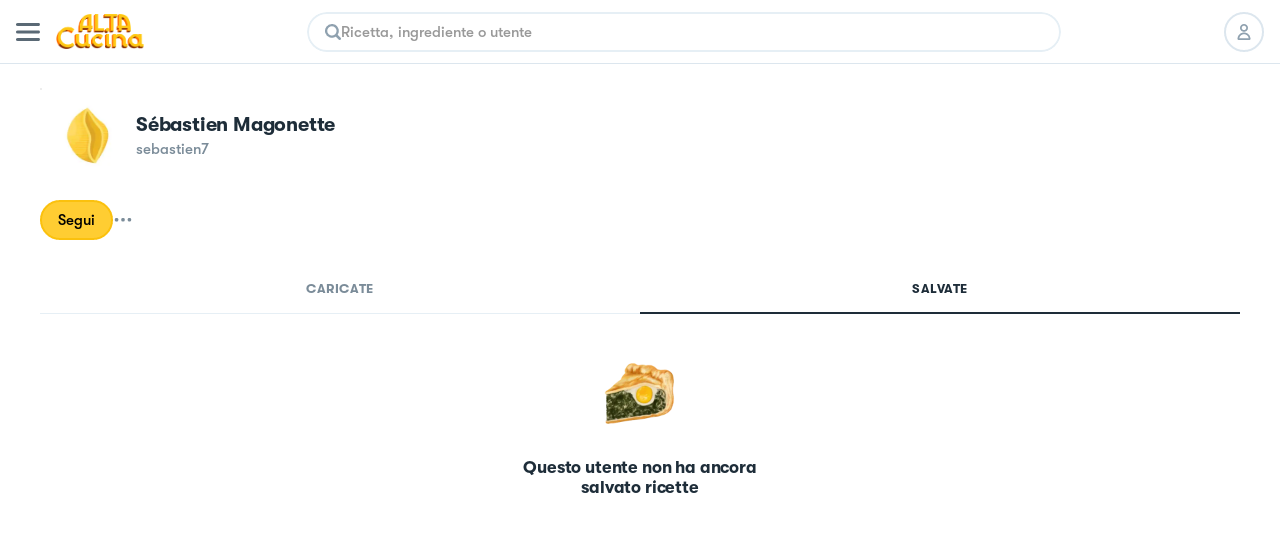

--- FILE ---
content_type: text/html; charset=utf-8
request_url: https://altacucina.co/profile/sebastien7
body_size: 11353
content:
<!DOCTYPE html><html lang="it"><head><meta charSet="utf-8"/><meta name="viewport" content=" width=device-width, initial-scale=1, viewport-fit=cover, maximum-scale=1"/><meta name="twitter:card" content="summary"/><meta name="twitter:site" content="https://altacucina.co/profile/sebastien7"/><meta name="twitter:title" content="Sébastien Magonette (@sebastien7) | Al.ta Cucina"/><meta name="twitter:description" content="Con 0 ricette al suo attivo, Sébastien Magonette su Al.Ta Cucina è un fonte inesauribile di ispirazione culinaria. Dai dolci alle cene elaborate, trova la tua p"/><meta name="twitter:creator" content="Sébastien Magonette (@sebastien7)"/><meta name="twitter:image:src" content="https://altacucina.s3.eu-central-1.amazonaws.com/static/avatars/avatar6.jpg.webp"/><meta property="og:type" content="profile"/><meta property="og:title" content="Sébastien Magonette (@sebastien7) | Al.ta Cucina"/><meta property="og:description" content="Con 0 ricette al suo attivo, Sébastien Magonette su Al.Ta Cucina è un fonte inesauribile di ispirazione culinaria. Dai dolci alle cene elaborate, trova la tua p"/><meta property="og:url" content="https://altacucina.co/profile/sebastien7"/><meta property="og:image" content="https://altacucina.s3.eu-central-1.amazonaws.com/static/avatars/avatar6.jpg.webp"/><meta property="og:site_name" content="Al.ta Cucina"/><meta property="profile:first_name" content="Sébastien Magonette"/><meta property="profile:username" content="sebastien7"/><script type="application/ld+json">{"@context":"https://schema.org","@type":"Person","name":"Sébastien Magonette","image":"https://altacucina.s3.eu-central-1.amazonaws.com/static/avatars/avatar6.jpg.webp","url":"https://altacucina.co/profile/sebastien7"}</script><script type="application/ld+json">{"@context":"https://schema.org","@type":"BreadcrumbList","itemListElement":[{"@type":"ListItem","position":1,"item":{"@id":"https://altacucina.co/profile/sebastien7","name":"profilo"}},{"@type":"ListItem","position":2,"item":{"@id":"https://altacucina.co/profile/sebastien7","name":"sebastien7"}}]}</script><script type="application/ld+json">{"@context":"https://schema.org","@type":"WebSite","url":"https://altacucina.co/profile/sebastien7","name":"Al.ta Cucina","potentialAction":{"@type":"SearchAction","target":"https://altacucina.co/search/{search_term_string}","query-input":"required name=search_term_string"}}</script><title>Sébastien Magonette (@sebastien7) | Al.ta Cucina</title><meta name="robots" content="noindex,nofollow"/><meta name="description" content="Con 0 ricette al suo attivo, Sébastien Magonette su Al.Ta Cucina è un fonte inesauribile di ispirazione culinaria. Dai dolci alle cene elaborate, trova la tua p"/><meta property="og:title" content="Sébastien Magonette (@sebastien7) | Al.ta Cucina"/><meta property="og:description" content="Con 0 ricette al suo attivo, Sébastien Magonette su Al.Ta Cucina è un fonte inesauribile di ispirazione culinaria. Dai dolci alle cene elaborate, trova la tua p"/><link rel="canonical" href="https://altacucina.co/profile/sebastien7"/><link rel="preload" as="image" href="/static/Logo-big.webp"/><link rel="preload" as="image" href="https://altacucina.s3.eu-central-1.amazonaws.com/static/avatars/avatar6.jpg.webp"/><meta name="next-head-count" content="27"/><link rel="shortcut icon" href="/favicon.ico"/><link rel="apple-touch-icon" sizes="180x180" href="/assets/apple-touch-icon-180x180.png"/><link rel="icon" type="image/png" href="/assets/favicon-16x16.png" sizes="16x16"/><link rel="icon" type="image/png" href="/assets/favicon-32x32.png" sizes="32x32"/><link rel="icon" type="image/png" href="/assets/favicon-64x64.png" sizes="64x64"/><link rel="icon" type="image/png" href="/assets/favicon-96x96.png" sizes="96x96"/><link rel="preload" href="/static/fonts/GT-Walsheim-Bold.woff2" as="font" type="font/woff2" crossorigin="anonymous"/><link rel="preload" href="/static/fonts/GT-Walsheim-Medium.woff2" as="font" type="font/woff2" crossorigin="anonymous"/><link rel="preload" href="/static/fonts/GT-Walsheim-Regular.woff2" as="font" type="font/woff2" crossorigin="anonymous"/><script defer="" type="a3515eac68c56de1ce0ed367-text/javascript" src="https://www.googletagmanager.com/gtag/js?id=G-X4QLWHQF2Q"></script><script type="a3515eac68c56de1ce0ed367-text/javascript">window.dataLayer = window.dataLayer || [];function gtag(){dataLayer.push(arguments);}gtag('js', new Date());gtag('config', 'G-X4QLWHQF2Q');</script><script type="a3515eac68c56de1ce0ed367-text/javascript">
                var _iub = _iub || [];
                _iub.csConfiguration = {
                  "ccpaAcknowledgeOnDisplay": true,
                  "consentOnContinuedBrowsing": false,
                  "countryDetection": true,
                  "enableCcpa": true,
                  "floatingPreferencesButtonDisplay": false,
                  "enableRemoteConsent": true,
                  "invalidateConsentWithoutLog": true,
                  "perPurposeConsent": true,
                  "siteId": 2765305,
                  "whitelabel": false,
                  "cookiePolicyId": 90224116,
                  "lang": "it",
                  "priorConsent": true,
                  "banner": {
                    "acceptButtonCaptionColor": "#000000",
                    "acceptButtonColor": "#F7CE54",
                    "backgroundColor": "#ffffff",
                    "brandBackgroundColor": "#ffffff",
                    "brandTextColor": "#000000",
                    "customizeButtonCaptionColor": "#5A6975",
                    "customizeButtonColor": "#E9E9E9",
                    "acceptButtonDisplay": true,
                    "closeButtonDisplay": false,
                    "customizeButtonDisplay": true,
                    "explicitWithdrawal": true,
                    "listPurposes": true,
                    "position": "bottom",
                    "rejectButtonDisplay": true,
                    "logo": null,
                    "rejectButtonCaptionColor": "#000000",
                    "rejectButtonColor": "#F7CE54",
                    "textColor": "#47535C"
                  }
                };
              </script><script src="//cdn.iubenda.com/cs/ccpa/stub.js" type="a3515eac68c56de1ce0ed367-text/javascript" defer=""></script><script src="//cdn.iubenda.com/cs/iubenda_cs.js" type="a3515eac68c56de1ce0ed367-text/javascript" charSet="UTF-8" defer=""></script><script class="_iub_cs_activate" type="text/plain">
  !function(t,e){var o,n,p,r;e.__SV||(window.posthog=e,e._i=[],e.init=function(i,s,a){function g(t,e){var o=e.split(".");2==o.length&&(t=t[o[0]],e=o[1]),t[e]=function(){t.push([e].concat(Array.prototype.slice.call(arguments,0)))}}(p=t.createElement("script")).type="text/javascript",p.defer=!0,p.src=s.api_host+"/static/array.js",(r=t.getElementsByTagName("script")[0]).parentNode.insertBefore(p,r);var u=e;for(void 0!==a?u=e[a]=[]:a="posthog",u.people=u.people||[],u.toString=function(t){var e="posthog";return"posthog"!==a&&(e+="."+a),t||(e+=" (stub)"),e},u.people.toString=function(){return u.toString(1)+".people (stub)"},o="capture identify alias people.set people.set_once set_config register register_once unregister opt_out_capturing has_opted_out_capturing opt_in_capturing reset isFeatureEnabled onFeatureFlags".split(" "),n=0;n<o.length;n++)g(u,o[n]);e._i.push([i,s,a])},e.__SV=1)}(document,window.posthog||[]);
  posthog.init('phc_WQdlFSmlCO7eGwVJyepNC3sL0cbElonWCTaxiKuIFyp', {api_host: 'https://eu.posthog.com', autocapture: false, disable_session_recording: true, capture_pageview: false})
</script><link rel="preload" href="/_next/static/css/478897e3d4cb0dbe.css" as="style"/><link rel="stylesheet" href="/_next/static/css/478897e3d4cb0dbe.css" data-n-g=""/><noscript data-n-css=""></noscript><script defer="" nomodule="" src="/_next/static/chunks/polyfills-c67a75d1b6f99dc8.js" type="a3515eac68c56de1ce0ed367-text/javascript"></script><script defer="" src="/_next/static/chunks/5203.f10895b9b756ff04.js" type="a3515eac68c56de1ce0ed367-text/javascript"></script><script src="/_next/static/chunks/webpack-f96f54d5d9267be4.js" defer="" type="a3515eac68c56de1ce0ed367-text/javascript"></script><script src="/_next/static/chunks/framework-fee8a7e75612eda8.js" defer="" type="a3515eac68c56de1ce0ed367-text/javascript"></script><script src="/_next/static/chunks/main-b42221f672960e1d.js" defer="" type="a3515eac68c56de1ce0ed367-text/javascript"></script><script src="/_next/static/chunks/pages/_app-6e02490974532ba4.js" defer="" type="a3515eac68c56de1ce0ed367-text/javascript"></script><script src="/_next/static/chunks/9571-ca6712fe2a41b5d0.js" defer="" type="a3515eac68c56de1ce0ed367-text/javascript"></script><script src="/_next/static/chunks/5063-47179e7d6737dd86.js" defer="" type="a3515eac68c56de1ce0ed367-text/javascript"></script><script src="/_next/static/chunks/9755-23989b01ff0d9b31.js" defer="" type="a3515eac68c56de1ce0ed367-text/javascript"></script><script src="/_next/static/chunks/2962-9938e025421eca26.js" defer="" type="a3515eac68c56de1ce0ed367-text/javascript"></script><script src="/_next/static/chunks/6398-8cf3ca5ee2bc06e9.js" defer="" type="a3515eac68c56de1ce0ed367-text/javascript"></script><script src="/_next/static/chunks/5675-46b0182a740430bc.js" defer="" type="a3515eac68c56de1ce0ed367-text/javascript"></script><script src="/_next/static/chunks/7112-d6efe99d03cef69d.js" defer="" type="a3515eac68c56de1ce0ed367-text/javascript"></script><script src="/_next/static/chunks/9086-228bf8eec0db600f.js" defer="" type="a3515eac68c56de1ce0ed367-text/javascript"></script><script src="/_next/static/chunks/4185-2ebb83a35893d47d.js" defer="" type="a3515eac68c56de1ce0ed367-text/javascript"></script><script src="/_next/static/chunks/6649-2090d3770878c37c.js" defer="" type="a3515eac68c56de1ce0ed367-text/javascript"></script><script src="/_next/static/chunks/8380-ac597d1aaed777eb.js" defer="" type="a3515eac68c56de1ce0ed367-text/javascript"></script><script src="/_next/static/chunks/8819-1e714b7b70406cc2.js" defer="" type="a3515eac68c56de1ce0ed367-text/javascript"></script><script src="/_next/static/chunks/5463-ff1aaf3a6232b940.js" defer="" type="a3515eac68c56de1ce0ed367-text/javascript"></script><script src="/_next/static/chunks/pages/profile/%5Busername%5D-140fa4b52efe11b2.js" defer="" type="a3515eac68c56de1ce0ed367-text/javascript"></script><script src="/_next/static/yYgV30WEA6Y-usbw-FWkp/_buildManifest.js" defer="" type="a3515eac68c56de1ce0ed367-text/javascript"></script><script src="/_next/static/yYgV30WEA6Y-usbw-FWkp/_ssgManifest.js" defer="" type="a3515eac68c56de1ce0ed367-text/javascript"></script><style data-styled="" data-styled-version="5.3.11">.dqIOsO{display:block;}/*!sc*/
@media screen and (min-width:1332px){.dqIOsO{display:none;}}/*!sc*/
data-styled.g1[id="sc-94e4e564-0"]{content:"dqIOsO,"}/*!sc*/
.bmnsSu{display:none;}/*!sc*/
@media screen and (min-width:834px){.bmnsSu{display:block;}}/*!sc*/
data-styled.g3[id="sc-94e4e564-2"]{content:"bmnsSu,"}/*!sc*/
.iQUUnA{display:none;}/*!sc*/
@media screen and (min-width:1332px){.iQUUnA{display:block;}}/*!sc*/
data-styled.g5[id="sc-94e4e564-4"]{content:"iQUUnA,"}/*!sc*/
.QhXQq{display:-webkit-box;display:-webkit-flex;display:-ms-flexbox;display:flex;}/*!sc*/
.jjqQYq{display:-webkit-box;display:-webkit-flex;display:-ms-flexbox;display:flex;gap:4px;}/*!sc*/
data-styled.g16[id="sc-94e4e564-15"]{content:"QhXQq,jjqQYq,"}/*!sc*/
.jWTXcY{-webkit-flex-direction:column;-ms-flex-direction:column;flex-direction:column;}/*!sc*/
data-styled.g18[id="sc-94e4e564-17"]{content:"jWTXcY,"}/*!sc*/
.fnCA-dy{-webkit-align-items:center;-webkit-box-align:center;-ms-flex-align:center;align-items:center;-webkit-box-pack:center;-webkit-justify-content:center;-ms-flex-pack:center;justify-content:center;}/*!sc*/
data-styled.g19[id="sc-94e4e564-18"]{content:"fnCA-dy,"}/*!sc*/
.jNzFNG{-webkit-align-items:center;-webkit-box-align:center;-ms-flex-align:center;align-items:center;}/*!sc*/
data-styled.g24[id="sc-94e4e564-23"]{content:"jNzFNG,"}/*!sc*/
.dwnYkC{background-color:#ffffff;}/*!sc*/
@media screen and (min-width:1332px){.dwnYkC{position:-webkit-sticky;position:sticky;top:0;z-index:7000;}}/*!sc*/
data-styled.g57[id="sc-ba8c6682-0"]{content:"dwnYkC,"}/*!sc*/
.fCrqkH{height:64px;border-bottom:1px solid #DCE6EE;width:100%;box-sizing:border-box;padding:0 16px;display:-webkit-box;display:-webkit-flex;display:-ms-flexbox;display:flex;-webkit-align-items:center;-webkit-box-align:center;-ms-flex-align:center;align-items:center;-webkit-box-pack:justify;-webkit-justify-content:space-between;-ms-flex-pack:justify;justify-content:space-between;background:#ffffff;}/*!sc*/
data-styled.g59[id="sc-3af2d334-1"]{content:"fCrqkH,"}/*!sc*/
.irQguk{position:relative;width:88px;height:35px;margin:0 16px;}/*!sc*/
@media screen and (min-width:834px){.irQguk{margin-right:24px;}}/*!sc*/
data-styled.g60[id="sc-3af2d334-2"]{content:"irQguk,"}/*!sc*/
.iJshul{-webkit-flex:1;-ms-flex:1;flex:1;}/*!sc*/
@media screen and (min-width:834px){.iJshul{display:block;}}/*!sc*/
data-styled.g61[id="sc-3af2d334-3"]{content:"iJshul,"}/*!sc*/
.kMPJgj{gap:8px;margin-left:8px;}/*!sc*/
@media screen and (min-width:834px){.kMPJgj{margin-left:24px;gap:12px;}}/*!sc*/
data-styled.g62[id="sc-3af2d334-4"]{content:"kMPJgj,"}/*!sc*/
.kMNNFS{display:-webkit-inline-box;display:-webkit-inline-flex;display:-ms-inline-flexbox;display:inline-flex;-webkit-box-pack:center;-webkit-justify-content:center;-ms-flex-pack:center;justify-content:center;-webkit-align-items:center;-webkit-box-align:center;-ms-flex-align:center;align-items:center;box-sizing:border-box;background-color:#ffffff;border-radius:24px;-webkit-transition:-webkit-transform 100ms ease-in-out;-webkit-transition:transform 100ms ease-in-out;transition:transform 100ms ease-in-out;color:#000000;border-width:2px;border-style:solid;border-color:#DCE6EE;text-align:center;font-size:15px;line-height:22px;font-weight:600;white-space:nowrap;position:relative;max-width:232px;width:-webkit-fit-content;width:-moz-fit-content;width:fit-content;font-size:17px;line-height:24px;font-weight:600;padding:11px 20px;max-width:100%;width:100%;height:46px;}/*!sc*/
.kMNNFS span{font-weight:inherit;}/*!sc*/
@media screen and (min-width:834px){.kMNNFS{max-width:296px;}}/*!sc*/
@media screen and (min-width:1332px){.kMNNFS{font-size:18px;font-weight:600;line-height:24px;}}/*!sc*/
.kMNNFS:active:not(:disabled){-webkit-transform:scale(0.95);-ms-transform:scale(0.95);transform:scale(0.95);}/*!sc*/
.kMNNFS:disabled{cursor:not-allowed;background-color:rgba(255,235,173,1);border-color:rgba(255,235,173,1);color:rgba(0,0,0,0.4);}/*!sc*/
.kMNNFS:disabled svg{fill:rgba(0,0,0,0.4);}/*!sc*/
.kMNNFS:disabled{cursor:not-allowed;background-color:#F4F9FD;border-color:#DCE6EE;}/*!sc*/
.kMNNFS:hover:not(:disabled){cursor:pointer;background-color:#F4F9FD;}/*!sc*/
.ffrBJb{display:-webkit-inline-box;display:-webkit-inline-flex;display:-ms-inline-flexbox;display:inline-flex;-webkit-box-pack:center;-webkit-justify-content:center;-ms-flex-pack:center;justify-content:center;-webkit-align-items:center;-webkit-box-align:center;-ms-flex-align:center;align-items:center;box-sizing:border-box;background-color:#FFCD32;border-radius:24px;-webkit-transition:-webkit-transform 100ms ease-in-out;-webkit-transition:transform 100ms ease-in-out;transition:transform 100ms ease-in-out;color:#000000;border-width:2px;border-style:solid;border-color:#FBC10D;text-align:center;font-size:15px;line-height:22px;font-weight:600;white-space:nowrap;position:relative;max-width:232px;width:-webkit-fit-content;width:-moz-fit-content;width:fit-content;font-size:17px;line-height:24px;font-weight:600;padding:11px 20px;max-width:100%;width:100%;height:46px;}/*!sc*/
.ffrBJb span{font-weight:inherit;}/*!sc*/
@media screen and (min-width:834px){.ffrBJb{max-width:296px;}}/*!sc*/
@media screen and (min-width:1332px){.ffrBJb{font-size:18px;font-weight:600;line-height:24px;}}/*!sc*/
.ffrBJb:active:not(:disabled){-webkit-transform:scale(0.95);-ms-transform:scale(0.95);transform:scale(0.95);}/*!sc*/
.ffrBJb:disabled{cursor:not-allowed;background-color:rgba(255,235,173,1);border-color:rgba(255,235,173,1);color:rgba(0,0,0,0.4);}/*!sc*/
.ffrBJb:disabled svg{fill:rgba(0,0,0,0.4);}/*!sc*/
.ffrBJb:hover:not(:disabled){cursor:pointer;background-color:#FBC10D;}/*!sc*/
.fovYEL{display:-webkit-inline-box;display:-webkit-inline-flex;display:-ms-inline-flexbox;display:inline-flex;-webkit-box-pack:center;-webkit-justify-content:center;-ms-flex-pack:center;justify-content:center;-webkit-align-items:center;-webkit-box-align:center;-ms-flex-align:center;align-items:center;box-sizing:border-box;background-color:#FFCD32;border-radius:24px;-webkit-transition:-webkit-transform 100ms ease-in-out;-webkit-transition:transform 100ms ease-in-out;transition:transform 100ms ease-in-out;color:#000000;border-width:2px;border-style:solid;border-color:#FBC10D;text-align:center;font-size:15px;line-height:22px;font-weight:600;white-space:nowrap;position:relative;max-width:232px;width:-webkit-fit-content;width:-moz-fit-content;width:fit-content;padding:8px 16px;height:40px;}/*!sc*/
.fovYEL span{font-weight:inherit;}/*!sc*/
.fovYEL:active:not(:disabled){-webkit-transform:scale(0.95);-ms-transform:scale(0.95);transform:scale(0.95);}/*!sc*/
.fovYEL:disabled{cursor:not-allowed;background-color:rgba(255,235,173,1);border-color:rgba(255,235,173,1);color:rgba(0,0,0,0.4);}/*!sc*/
.fovYEL:disabled svg{fill:rgba(0,0,0,0.4);}/*!sc*/
.fovYEL:hover:not(:disabled){cursor:pointer;background-color:#FBC10D;}/*!sc*/
data-styled.g86[id="sc-9f5c0338-0"]{content:"kMNNFS,ffrBJb,fovYEL,"}/*!sc*/
.lhwiER{width:40px;height:40px;border-radius:999px;box-sizing:border-box;border:2px solid #DCE6EE;display:-webkit-box;display:-webkit-flex;display:-ms-flexbox;display:flex;-webkit-align-items:center;-webkit-box-align:center;-ms-flex-align:center;align-items:center;-webkit-box-pack:center;-webkit-justify-content:center;-ms-flex-pack:center;justify-content:center;background-color:#ffffff;-webkit-transition:all 100ms;transition:all 100ms;position:relative;color:#000000;cursor:pointer;}/*!sc*/
.lhwiER svg{fill:#8FA1AF;height:16px;width:16px;}/*!sc*/
@media screen and (min-width:1332px){.lhwiER svg{fill:#000000;}}/*!sc*/
.lhwiER a{width:100%;height:100%;display:-webkit-box;display:-webkit-flex;display:-ms-flexbox;display:flex;-webkit-box-pack:center;-webkit-justify-content:center;-ms-flex-pack:center;justify-content:center;-webkit-align-items:center;-webkit-box-align:center;-ms-flex-align:center;align-items:center;color:inherit;}/*!sc*/
@media screen and (min-width:1332px){.lhwiER{border:0;}}/*!sc*/
.lhwiER:disabled{opacity:0.2;cursor:default;}/*!sc*/
@media (hover:hover) and (pointer:fine){.lhwiER:hover:enabled{background-color:#FFCD3224;}}/*!sc*/
data-styled.g87[id="sc-9c22946-0"]{content:"lhwiER,"}/*!sc*/
.ccgIXW{all:unset;-webkit-appearance:none;-moz-appearance:none;appearance:none;box-sizing:border-box;overflow:hidden;-webkit-flex:1 1 auto;-ms-flex:1 1 auto;flex:1 1 auto;caret-color:#EAB927;font-size:15px;line-height:22px;font-weight:600;}/*!sc*/
.ccgIXW:disabled{cursor:default;}/*!sc*/
.ccgIXW::-webkit-input-placeholder{color:#999999;}/*!sc*/
.ccgIXW::-moz-placeholder{color:#999999;}/*!sc*/
.ccgIXW:-ms-input-placeholder{color:#999999;}/*!sc*/
.ccgIXW::placeholder{color:#999999;}/*!sc*/
data-styled.g93[id="sc-42133e74-0"]{content:"ccgIXW,"}/*!sc*/
.cEAwJI{width:100%;border-radius:999px;overflow:hidden;}/*!sc*/
data-styled.g94[id="sc-42133e74-1"]{content:"cEAwJI,"}/*!sc*/
.lcwYFk{box-sizing:border-box;border:2px solid #E6EFF5;border-radius:inherit;box-shadow:0px 4px 23px 0px rgba(0,0,0,0.03);height:40px;padding:14px 16px;display:-webkit-box;display:-webkit-flex;display:-ms-flexbox;display:flex;-webkit-align-items:center;-webkit-box-align:center;-ms-flex-align:center;align-items:center;gap:12px;}/*!sc*/
@media screen and (min-width:1332px){.lcwYFk{height:44px;}}/*!sc*/
.lcwYFk:hover{border-color:#FFCD32;}/*!sc*/
data-styled.g95[id="sc-42133e74-2"]{content:"lcwYFk,"}/*!sc*/
.eTQofb{display:-webkit-box;display:-webkit-flex;display:-ms-flexbox;display:flex;-webkit-align-items:center;-webkit-box-align:center;-ms-flex-align:center;align-items:center;gap:16px;}/*!sc*/
data-styled.g96[id="sc-5816196c-0"]{content:"eTQofb,"}/*!sc*/
.lfLoPG{height:100%;width:100%;overflow-y:auto;overflow-x:hidden;overscroll-behavior-y:contain;box-sizing:border-box;margin:0 auto;background-color:#ffffff;}/*!sc*/
@media (hover:hover) and (pointer:fine){.lfLoPG:hover{border-color:#FFCD32;}}/*!sc*/
@media screen and (min-width:834px){.lfLoPG{max-width:754px;}}/*!sc*/
@media screen and (min-width:1332px){.lfLoPG{max-width:800px;}}/*!sc*/
@media screen and (max-width:834px){}/*!sc*/
data-styled.g99[id="sc-3d42d24-1"]{content:"lfLoPG,"}/*!sc*/
.bvgfyd{background-color:rgba(256,256,256);padding:0px 40px;height:72px;border-bottom:1px solid #DCE6EE;box-sizing:border-box;z-index:7000;position:relative;}/*!sc*/
data-styled.g102[id="sc-8f88e788-0"]{content:"bvgfyd,"}/*!sc*/
.joShEK{margin:0 auto;display:-webkit-box;display:-webkit-flex;display:-ms-flexbox;display:flex;-webkit-align-items:center;-webkit-box-align:center;-ms-flex-align:center;align-items:center;-webkit-box-pack:justify;-webkit-justify-content:space-between;-ms-flex-pack:justify;justify-content:space-between;height:100%;}/*!sc*/
data-styled.g103[id="sc-8f88e788-1"]{content:"joShEK,"}/*!sc*/
.EMDOu{position:relative;cursor:pointer;width:88px;height:35px;}/*!sc*/
data-styled.g104[id="sc-8f88e788-2"]{content:"EMDOu,"}/*!sc*/
.dpvzjl{-webkit-flex:1;-ms-flex:1;flex:1;padding:0 32px;box-sizing:border-box;}/*!sc*/
data-styled.g105[id="sc-8f88e788-3"]{content:"dpvzjl,"}/*!sc*/
.czbJfH{display:-webkit-box;display:-webkit-flex;display:-ms-flexbox;display:flex;-webkit-align-items:center;-webkit-box-align:center;-ms-flex-align:center;align-items:center;list-style:none;gap:8px;}/*!sc*/
data-styled.g106[id="sc-8f88e788-4"]{content:"czbJfH,"}/*!sc*/
.gPFlNU{gap:12px;padding-left:16px;}/*!sc*/
data-styled.g107[id="sc-8f88e788-5"]{content:"gPFlNU,"}/*!sc*/
.fyIWgr{position:relative;width:96px;height:96px;border-radius:96px;box-sizing:border-box;}/*!sc*/
.fyIWgr img{border-radius:96px;}/*!sc*/
.fyIWgr::after{content:"";border-radius:inherit;position:absolute;inset:0px;border:1px solid rgba(0,0,0,0.1);}/*!sc*/
.kmhqcH{position:relative;width:160px;height:160px;border-radius:160px;box-sizing:border-box;}/*!sc*/
.kmhqcH img{border-radius:160px;}/*!sc*/
.kmhqcH::after{content:"";border-radius:inherit;position:absolute;inset:0px;border:1px solid rgba(0,0,0,0.1);}/*!sc*/
data-styled.g119[id="sc-10b26a79-0"]{content:"fyIWgr,kmhqcH,"}/*!sc*/
.gVzRdU{margin:0 auto;max-width:1332px;box-sizing:border-box;padding:24px 0;background:#ffffff;display:-webkit-box;display:-webkit-flex;display:-ms-flexbox;display:flex;}/*!sc*/
@media screen and (min-width:1332px){.gVzRdU{padding:20px 0 48px 0;}}/*!sc*/
data-styled.g341[id="sc-e5fbdc9d-0"]{content:"gVzRdU,"}/*!sc*/
.dWZmui{margin:0 auto;display:inline-grid;grid-template-columns:repeat(2,1fr);gap:12px;-webkit-align-items:center;-webkit-box-align:center;-ms-flex-align:center;align-items:center;-webkit-box-pack:center;-webkit-justify-content:center;-ms-flex-pack:center;justify-content:center;}/*!sc*/
@media screen and (min-width:450px){.dWZmui{grid-template-columns:repeat(3,1fr);}}/*!sc*/
@media screen and (min-width:834px){.dWZmui{display:-webkit-box;display:-webkit-flex;display:-ms-flexbox;display:flex;}}/*!sc*/
data-styled.g342[id="sc-e5fbdc9d-1"]{content:"dWZmui,"}/*!sc*/
.hzTTmB{width:3px;height:3px;background-color:#7B8C99;border-radius:3px;margin-left:8px;display:none;}/*!sc*/
@media screen and (min-width:834px){.hzTTmB{display:inline-block;}}/*!sc*/
data-styled.g343[id="sc-e5fbdc9d-2"]{content:"hzTTmB,"}/*!sc*/
.bEcNxK{font-family:"GT Walsheim";font-style:normal;font-weight:500;font-size:14px;line-height:24px;color:#7B8C99 !important;white-space:nowrap;display:-webkit-box;display:-webkit-flex;display:-ms-flexbox;display:flex;-webkit-align-items:center;-webkit-box-align:center;-ms-flex-align:center;align-items:center;-webkit-box-pack:center;-webkit-justify-content:center;-ms-flex-pack:center;justify-content:center;gap:8px;}/*!sc*/
data-styled.g344[id="sc-e5fbdc9d-3"]{content:"bEcNxK,"}/*!sc*/
.jkCtyM{display:-webkit-inline-box;display:-webkit-inline-flex;display:-ms-inline-flexbox;display:inline-flex;position:relative;cursor:pointer;-webkit-user-select:none;-moz-user-select:none;-ms-user-select:none;user-select:none;}/*!sc*/
data-styled.g475[id="sc-23d01404-0"]{content:"jkCtyM,"}/*!sc*/
.iDotxP{display:-webkit-box;display:-webkit-flex;display:-ms-flexbox;display:flex;-webkit-flex-direction:column;-ms-flex-direction:column;flex-direction:column;gap:24px;padding:16px;}/*!sc*/
@media screen and (min-width:834px){.iDotxP{padding-inline:47px;}}/*!sc*/
@media screen and (min-width:1332px){.iDotxP{padding:24px 0;}}/*!sc*/
data-styled.g674[id="sc-bae244d3-0"]{content:"iDotxP,"}/*!sc*/
.jazAyu{margin:24px auto;}/*!sc*/
@media screen and (min-width:1332px){.jazAyu{margin:16px auto;}}/*!sc*/
data-styled.g675[id="sc-bae244d3-1"]{content:"jazAyu,"}/*!sc*/
.ulYbX{gap:24px;}/*!sc*/
data-styled.g697[id="sc-ef7df819-0"]{content:"ulYbX,"}/*!sc*/
.kKEPOr{gap:16px;width:100%;box-sizing:border-box;padding:0 16px;-webkit-flex-wrap:wrap;-ms-flex-wrap:wrap;flex-wrap:wrap;}/*!sc*/
@media screen and (min-width:834px){.kKEPOr{padding:0 40px;}}/*!sc*/
@media screen and (min-width:1332px){.kKEPOr{padding:0;}}/*!sc*/
data-styled.g698[id="sc-7ab431aa-0"]{content:"kKEPOr,"}/*!sc*/
.hQgPnZ{display:-webkit-box;display:-webkit-flex;display:-ms-flexbox;display:flex;-webkit-align-items:center;-webkit-box-align:center;-ms-flex-align:center;align-items:center;gap:8px;}/*!sc*/
data-styled.g699[id="sc-7ab431aa-1"]{content:"hQgPnZ,"}/*!sc*/
.jjBpBl{display:-webkit-box;display:-webkit-flex;display:-ms-flexbox;display:flex;-webkit-align-items:center;-webkit-box-align:center;-ms-flex-align:center;align-items:center;-webkit-box-pack:center;-webkit-justify-content:center;-ms-flex-pack:center;justify-content:center;}/*!sc*/
.jjBpBl svg{width:20px;height:20px;}/*!sc*/
@media screen and (min-width:1332px){.jjBpBl svg{width:24px;height:24px;}}/*!sc*/
data-styled.g700[id="sc-7ab431aa-2"]{content:"jjBpBl,"}/*!sc*/
.dShXmM{box-sizing:border-box;width:100%;padding:16px 16px 0;}/*!sc*/
@media screen and (min-width:834px){.dShXmM{padding:24px 40px 0;}}/*!sc*/
@media screen and (min-width:1332px){.dShXmM{padding:40px 0 0;}}/*!sc*/
data-styled.g705[id="sc-8173f4ae-2"]{content:"dShXmM,"}/*!sc*/
.izTUQv{font-size:20px;line-height:26px;font-weight:700;-webkit-letter-spacing:-0.01em;-moz-letter-spacing:-0.01em;-ms-letter-spacing:-0.01em;letter-spacing:-0.01em;color:#1E2D39;text-transform:capitalize;white-space:nowrap;overflow:hidden;text-overflow:ellipsis;}/*!sc*/
@media screen and (min-width:1332px){.izTUQv{font-size:28px;line-height:35px;font-weight:700;-webkit-letter-spacing:-0.56px;-moz-letter-spacing:-0.56px;-ms-letter-spacing:-0.56px;letter-spacing:-0.56px;}}/*!sc*/
data-styled.g706[id="sc-8173f4ae-3"]{content:"izTUQv,"}/*!sc*/
.hzMUku{gap:4px;}/*!sc*/
.hzMUku svg{-webkit-flex-shrink:0;-ms-flex-negative:0;flex-shrink:0;width:16px;height:16px;}/*!sc*/
@media screen and (min-width:1332px){.hzMUku svg{width:18px;height:18px;}}/*!sc*/
data-styled.g707[id="sc-8173f4ae-4"]{content:"hzMUku,"}/*!sc*/
.kXtOYv{gap:16px;margin-bottom:16px;}/*!sc*/
@media screen and (min-width:1332px){.kXtOYv{-webkit-flex-direction:column;-ms-flex-direction:column;flex-direction:column;-webkit-align-items:flex-start;-webkit-box-align:flex-start;-ms-flex-align:flex-start;align-items:flex-start;gap:40px;margin-bottom:24px;}}/*!sc*/
data-styled.g708[id="sc-8173f4ae-5"]{content:"kXtOYv,"}/*!sc*/
.jQZimB{width:100%;overflow-x:hidden;}/*!sc*/
@media screen and (min-width:834px){.jQZimB{max-width:440px;}}/*!sc*/
data-styled.g709[id="sc-8173f4ae-6"]{content:"jQZimB,"}/*!sc*/
.cRyLOp{font-size:15px;line-height:22px;font-weight:600;color:#7B8C99;white-space:nowrap;overflow:hidden;text-overflow:ellipsis;}/*!sc*/
@media screen and (min-width:1332px){.cRyLOp{font-size:18px;font-weight:600;line-height:24px;}}/*!sc*/
data-styled.g710[id="sc-8173f4ae-7"]{content:"cRyLOp,"}/*!sc*/
.bAlIqM{position:relative;}/*!sc*/
data-styled.g716[id="sc-8173f4ae-13"]{content:"bAlIqM,"}/*!sc*/
@media screen and (min-width:1332px){.cmnZnO{box-sizing:border-box;max-width:min(100%,1440px);margin:0 auto;padding:0 46px;display:grid;grid-template-columns:400px 1fr;grid-template-rows:70px 1fr;-webkit-column-gap:48px;column-gap:48px;margin-bottom:40px;min-height:865px;}}/*!sc*/
data-styled.g721[id="sc-5169f624-0"]{content:"cmnZnO,"}/*!sc*/
@media screen and (min-width:1332px){.itKjBE{height:-webkit-fit-content;height:-moz-fit-content;height:fit-content;position:-webkit-sticky;position:sticky;top:72px;}}/*!sc*/
data-styled.g722[id="sc-5169f624-1"]{content:"itKjBE,"}/*!sc*/
.ewCExQ{background-color:#ffffff;display:-webkit-box;display:-webkit-flex;display:-ms-flexbox;display:flex;-webkit-align-items:center;-webkit-box-align:center;-ms-flex-align:center;align-items:center;-webkit-box-pack:center;-webkit-justify-content:center;-ms-flex-pack:center;justify-content:center;margin-top:24px;position:-webkit-sticky;position:sticky;top:0;z-index:10;}/*!sc*/
@media screen and (min-width:834px){.ewCExQ{padding:0 40px;}}/*!sc*/
@media screen and (min-width:1332px){.ewCExQ{padding:0;margin-top:8px;top:72px;}}/*!sc*/
data-styled.g724[id="sc-5169f624-3"]{content:"ewCExQ,"}/*!sc*/
.cDeNQo{list-style-type:none;padding:16px;color:#7B8C99;border-bottom:1px solid #E6EFF5;cursor:pointer;-webkit-flex:1;-ms-flex:1;flex:1;position:relative;display:-webkit-inline-box;display:-webkit-inline-flex;display:-ms-inline-flexbox;display:inline-flex;-webkit-box-pack:center;-webkit-justify-content:center;-ms-flex-pack:center;justify-content:center;}/*!sc*/
@media screen and (min-width:1332px){.cDeNQo{padding:22px 16px;}}/*!sc*/
.cDeNQo::after{content:"";background:transparent;height:1px;position:absolute;bottom:-1px;left:0;right:0;}/*!sc*/
.juXCsw{list-style-type:none;padding:16px;color:#1E2D39;border-bottom:1px solid #E6EFF5;cursor:default;-webkit-flex:1;-ms-flex:1;flex:1;position:relative;display:-webkit-inline-box;display:-webkit-inline-flex;display:-ms-inline-flexbox;display:inline-flex;-webkit-box-pack:center;-webkit-justify-content:center;-ms-flex-pack:center;justify-content:center;}/*!sc*/
@media screen and (min-width:1332px){.juXCsw{padding:22px 16px;}}/*!sc*/
.juXCsw::after{content:"";background:#1E2D39;height:2px;position:absolute;bottom:-1px;left:0;right:0;}/*!sc*/
data-styled.g725[id="sc-5169f624-4"]{content:"cDeNQo,juXCsw,"}/*!sc*/
.jswsTt p{font-size:13px;font-weight:700;line-height:17px;-webkit-letter-spacing:0.04em;-moz-letter-spacing:0.04em;-ms-letter-spacing:0.04em;letter-spacing:0.04em;text-transform:uppercase;}/*!sc*/
data-styled.g726[id="sc-5169f624-5"]{content:"jswsTt,"}/*!sc*/
.khjqJU{box-sizing:border-box;width:100%;overflow-x:hidden;}/*!sc*/
@media screen and (min-width:1332px){.khjqJU{padding:0;grid-column:2;}}/*!sc*/
data-styled.g727[id="sc-5169f624-6"]{content:"khjqJU,"}/*!sc*/
</style></head><body><div id="__next"><main><nav class="sc-ba8c6682-0 dwnYkC"><div class="sc-94e4e564-0 dqIOsO"><div class="sc-3af2d334-1 fCrqkH"><div class="sc-94e4e564-15 sc-94e4e564-23 QhXQq jNzFNG"><div class="sc-94e4e564-15 sc-94e4e564-18 sc-3af2d334-5 QhXQq fnCA-dy"><svg viewBox="0 0 24 18" fill="#5A6975" xmlns="http://www.w3.org/2000/svg" width="24" height="24"><path fill-rule="evenodd" clip-rule="evenodd" d="M0 1.5A1.5 1.5 0 0 1 1.5 0h21a1.5 1.5 0 0 1 0 3h-21A1.5 1.5 0 0 1 0 1.5ZM0 9a1.5 1.5 0 0 1 1.5-1.5h21a1.5 1.5 0 0 1 0 3h-21A1.5 1.5 0 0 1 0 9Zm1.5 6a1.5 1.5 0 0 0 0 3h21a1.5 1.5 0 0 0 0-3h-21Z"></path></svg></div><div class="sc-3af2d334-2 irQguk"><a title="Al.ta Cucina" href="/"><span style="box-sizing:border-box;display:block;overflow:hidden;width:initial;height:initial;background:none;opacity:1;border:0;margin:0;padding:0;position:absolute;top:0;left:0;bottom:0;right:0"><img alt="Migliori ricette di Al.ta Cucina" src="/static/Logo-big.webp" decoding="async" data-nimg="fill" style="position:absolute;top:0;left:0;bottom:0;right:0;box-sizing:border-box;padding:0;border:none;margin:auto;display:block;width:0;height:0;min-width:100%;max-width:100%;min-height:100%;max-height:100%;object-fit:cover"/></span></a></div></div><div class="sc-3af2d334-3 iJshul"></div><div class="sc-94e4e564-15 sc-94e4e564-23 sc-3af2d334-4 QhXQq jNzFNG kMPJgj"><button size="40" class="sc-9c22946-0 lhwiER"><svg viewBox="0 0 24 24" fill="inherit" xmlns="http://www.w3.org/2000/svg"><path d="M21.709 22.213c0 .981-.819 1.787-1.834 1.787H4.114c-1.011 0-1.834-.802-1.834-1.787 0-5.218 4.348-9.447 9.714-9.447 5.366 0 9.714 4.229 9.714 9.447Zm-9.715-6.894C8.345 15.32 5.34 18 4.95 21.447H19.04c-.392-3.447-3.397-6.128-7.046-6.128Zm0-3.574c-3.335 0-6.038-2.63-6.038-5.873C5.956 2.63 8.659 0 11.994 0c3.336 0 6.039 2.629 6.039 5.872 0 3.244-2.703 5.873-6.039 5.873Zm0-2.554c1.885 0 3.414-1.486 3.414-3.319s-1.529-3.319-3.414-3.319c-1.885 0-3.413 1.486-3.413 3.32 0 1.832 1.528 3.318 3.413 3.318Z"></path></svg></button></div></div></div><div class="sc-94e4e564-4 sc-8f88e788-0 iQUUnA bvgfyd"><div class="sc-8f88e788-1 joShEK"><div><div class="sc-94e4e564-15 sc-94e4e564-23 QhXQq jNzFNG"><div class="sc-8f88e788-2 EMDOu"><span style="box-sizing:border-box;display:block;overflow:hidden;width:initial;height:initial;background:none;opacity:1;border:0;margin:0;padding:0;position:absolute;top:0;left:0;bottom:0;right:0"><img alt="Migliori ricette di Al.ta Cucina" src="/static/Logo-big.webp" decoding="async" data-nimg="fill" style="position:absolute;top:0;left:0;bottom:0;right:0;box-sizing:border-box;padding:0;border:none;margin:auto;display:block;width:0;height:0;min-width:100%;max-width:100%;min-height:100%;max-height:100%;object-fit:cover"/></span></div></div></div><div class="sc-8f88e788-3 dpvzjl"><div style="max-width:624px"><div><div class="sc-3d42d24-0 lhpHeH"><div class="sc-94e4e564-15 sc-94e4e564-17 sc-3d42d24-1 QhXQq jWTXcY lfLoPG"><div class="sc-5816196c-0 eTQofb"><div class="sc-42133e74-1 cEAwJI"><form class="sc-42133e74-2 lcwYFk"><svg viewBox="0 0 16 16" fill="#8FA1AF" xmlns="http://www.w3.org/2000/svg" width="16" height="16"><path fill-rule="evenodd" clip-rule="evenodd" d="m12.672 10.64-.06.093 2.984 2.984c.539.539.539 1.34 0 1.879-.27.268-.678.404-.94.404-.262 0-.67-.136-.94-.404l-2.983-2.983-.092.06A6.89 6.89 0 1 1 6.89 0a6.89 6.89 0 0 1 5.781 10.64Zm-5.781.898a4.647 4.647 0 1 0 0-9.294 4.647 4.647 0 0 0 0 9.294Z"></path></svg><input placeholder="Ricetta, ingrediente o utente" type="text" inputMode="search" autoCorrect="off" spellcheck="false" class="sc-42133e74-0 ccgIXW" value=""/></form></div></div></div></div><div class="sc-94e4e564-2 bmnsSu"></div></div></div></div><div><div class="sc-94e4e564-15 sc-94e4e564-23 QhXQq jNzFNG"><ul class="sc-8f88e788-4 czbJfH"><li></li><li><button size="40" title="Challenge" class="sc-9c22946-0 lhwiER"><a href="/challenge"><svg viewBox="0 0 16 16" fill="inherit" xmlns="http://www.w3.org/2000/svg"><path d="M12.073 8.783c2.193-.156 3.76-2.976 3.76-4.856 0-1.959-1.567-2.194-3.134-2.194V.95c0-.47-.313-.783-.783-.783H4.083c-.47 0-.784.313-.784.783v.783c-1.41 0-3.133.157-3.133 2.194 0 1.88 1.567 4.778 3.76 4.856.705 1.175 1.88 2.037 3.29 2.272v3.212h-2.35c-.47 0-.783.313-.783.783 0 .47.313.783.783.783h6.267c.47 0 .783-.313.783-.783 0-.47-.313-.783-.783-.783h-2.35v-3.212c1.41-.235 2.585-1.097 3.29-2.272Zm2.115-5.248c.313.313-.235 2.507-1.489 3.447V3.3c.627 0 1.254 0 1.489.235Zm-12.377 0c.235-.235.862-.235 1.488-.235v3.603c-1.253-.861-1.801-3.055-1.488-3.368Zm3.055 2.898v-4.7h6.267v4.7a3.143 3.143 0 0 1-3.134 3.134 3.143 3.143 0 0 1-3.133-3.134Z" stroke="inherit" stroke-width="0.267"></path></svg></a></button></li></ul><div class="sc-94e4e564-15 sc-8f88e788-5 QhXQq gPFlNU"><button id="login-button" class="sc-9f5c0338-0 kMNNFS">Accedi</button><button id="signup-button" class="sc-9f5c0338-0 ffrBJb">Registrati</button></div></div></div></div></div></nav><div class="sc-5169f624-0 cmnZnO"><section class="sc-5169f624-1 itKjBE"><div class="sc-94e4e564-15 sc-94e4e564-17 sc-8173f4ae-0 QhXQq jWTXcY"><section class="sc-8173f4ae-2 dShXmM"><div class="sc-94e4e564-15 sc-94e4e564-23 sc-8173f4ae-5 QhXQq jNzFNG kXtOYv"><div class="sc-8173f4ae-13 bAlIqM"><div class="sc-94e4e564-0 dqIOsO"><div size="96" class="sc-10b26a79-0 fyIWgr"><span style="box-sizing:border-box;display:block;overflow:hidden;width:initial;height:initial;background:none;opacity:1;border:0;margin:0;padding:0;position:absolute;top:0;left:0;bottom:0;right:0"><img alt="sebastien7" src="https://altacucina.s3.eu-central-1.amazonaws.com/static/avatars/avatar6.jpg.webp" decoding="async" data-nimg="fill" style="position:absolute;top:0;left:0;bottom:0;right:0;box-sizing:border-box;padding:0;border:none;margin:auto;display:block;width:0;height:0;min-width:100%;max-width:100%;min-height:100%;max-height:100%;object-fit:cover"/></span></div></div><div class="sc-94e4e564-4 iQUUnA"><div size="160" class="sc-10b26a79-0 kmhqcH"><span style="box-sizing:border-box;display:block;overflow:hidden;width:initial;height:initial;background:none;opacity:1;border:0;margin:0;padding:0;position:absolute;top:0;left:0;bottom:0;right:0"><img alt="sebastien7" src="https://altacucina.s3.eu-central-1.amazonaws.com/static/avatars/avatar6.jpg.webp" decoding="async" data-nimg="fill" style="position:absolute;top:0;left:0;bottom:0;right:0;box-sizing:border-box;padding:0;border:none;margin:auto;display:block;width:0;height:0;min-width:100%;max-width:100%;min-height:100%;max-height:100%;object-fit:cover"/></span></div></div></div><div class="sc-8173f4ae-6 jQZimB"><div class="sc-94e4e564-15 sc-94e4e564-17 sc-8173f4ae-4 QhXQq jWTXcY hzMUku"><div class="sc-94e4e564-15 sc-94e4e564-23 jjqQYq jNzFNG"><h1 class="sc-8173f4ae-3 izTUQv">Sébastien Magonette</h1></div><span class="sc-8173f4ae-7 cRyLOp">sebastien7</span></div></div></div><div class="sc-94e4e564-4 iQUUnA"><div class="sc-94e4e564-15 sc-94e4e564-23 sc-7ab431aa-0 QhXQq jNzFNG kKEPOr"><div class="sc-7ab431aa-1 hQgPnZ"><div class="sc-94e4e564-0 dqIOsO"><button class="sc-9f5c0338-0 fovYEL">Segui</button></div><div class="sc-94e4e564-4 iQUUnA"><button class="sc-9f5c0338-0 ffrBJb">Segui</button></div></div><div class="sc-23d01404-0 jkCtyM"><span style="display:contents"><div class="sc-7ab431aa-2 jjBpBl"><svg viewBox="0 0 24 24" fill="#7B8C99" xmlns="http://www.w3.org/2000/svg"><path fill-rule="evenodd" clip-rule="evenodd" d="M14.273 11.7a2.273 2.273 0 1 1-4.546 0 2.273 2.273 0 0 1 4.546 0Zm-7.728 0A2.273 2.273 0 1 1 2 11.7a2.273 2.273 0 0 1 4.545 0Zm13.182 2.273a2.273 2.273 0 1 0 0-4.546 2.273 2.273 0 0 0 0 4.546Z"></path></svg></div></span></div></div></div></section><div class="sc-94e4e564-0 dqIOsO"><div class="sc-94e4e564-15 sc-94e4e564-23 sc-7ab431aa-0 QhXQq jNzFNG kKEPOr"><div class="sc-7ab431aa-1 hQgPnZ"><div class="sc-94e4e564-0 dqIOsO"><button class="sc-9f5c0338-0 fovYEL">Segui</button></div><div class="sc-94e4e564-4 iQUUnA"><button class="sc-9f5c0338-0 ffrBJb">Segui</button></div></div><div class="sc-23d01404-0 jkCtyM"><span style="display:contents"><div class="sc-7ab431aa-2 jjBpBl"><svg viewBox="0 0 24 24" fill="#7B8C99" xmlns="http://www.w3.org/2000/svg"><path fill-rule="evenodd" clip-rule="evenodd" d="M14.273 11.7a2.273 2.273 0 1 1-4.546 0 2.273 2.273 0 0 1 4.546 0Zm-7.728 0A2.273 2.273 0 1 1 2 11.7a2.273 2.273 0 0 1 4.545 0Zm13.182 2.273a2.273 2.273 0 1 0 0-4.546 2.273 2.273 0 0 0 0 4.546Z"></path></svg></div></span></div></div></div></div></section><div class="sc-5169f624-3 ewCExQ"><li class="sc-5169f624-4 cDeNQo"><span class="sc-5169f624-5 jswsTt"><p>Caricate</p></span></li><li class="sc-5169f624-4 juXCsw"><span class="sc-5169f624-5 jswsTt"><p>Salvate</p></span></li></div><section class="sc-5169f624-6 khjqJU"><div class="sc-bae244d3-0 iDotxP"><div class="sc-94e4e564-15 sc-94e4e564-17 sc-ef7df819-0 QhXQq jWTXcY ulYbX"><div class="sc-bae244d3-1 jazAyu"></div></div></div></section></div></main><nav class="sc-e5fbdc9d-0 gVzRdU"><ul class="sc-e5fbdc9d-1 dWZmui"><li class="sc-e5fbdc9d-3 bEcNxK"><a href="https://www.iubenda.com/privacy-policy/90224116" target="_blank" title="Privacy policy" rel="noreferrer">Privacy Policy</a><span class="sc-e5fbdc9d-2 hzTTmB"></span></li><li class="sc-e5fbdc9d-3 bEcNxK"><a href="https://www.iubenda.com/privacy-policy/90224116/cookie-policy" target="_blank" title="Cookie policy" rel="noreferrer">Cookie Policy</a><span class="sc-e5fbdc9d-2 hzTTmB"></span></li><li class="sc-e5fbdc9d-3 bEcNxK"><a href="/termini" target="_blank" title="Termini e condizioni" rel="noreferrer">Termini e condizioni</a><span class="sc-e5fbdc9d-2 hzTTmB"></span></li><li class="sc-e5fbdc9d-3 bEcNxK"><a title="Sitemap" href="/sitemap">Sitemap</a><span class="sc-e5fbdc9d-2 hzTTmB"></span></li><li class="sc-e5fbdc9d-3 bEcNxK"><a title="Esplora" href="/">Esplora</a><span class="sc-e5fbdc9d-2 hzTTmB"></span></li><li class="sc-e5fbdc9d-3 bEcNxK"><a title="Sitemap" href="/welcome">Welcome</a><span class="sc-e5fbdc9d-2 hzTTmB"></span></li><li class="sc-e5fbdc9d-3 bEcNxK">© <!-- -->2026<!-- --> Al.ta Cucina</li></ul></nav></div><script id="__NEXT_DATA__" type="application/json">{"props":{"pageProps":{"id":"6fd9b287-5751-440c-ba38-cef672b8fa48","isMe":false,"isCreator":false,"initialState":{"auth":{"signIn":{"user":{"user":{"bio":"","date_joined":null,"email":"","href":"","id":"","is_staff":false,"groups":null,"last_login":null,"mugshot":"","name":"","social_links":null,"username":"","verified":false,"key":"","link_in_bio":"","phone_number":"","phone_verified":false,"city":"","first_name":"","last_name":"","unread_notifications":0,"is_you":false,"email_subscribed":false,"following":0,"followers":0,"unread_notifications_contest":0,"rank":0},"key":""},"token":"","form":{"username":"","password":"","step":0}},"signUp":{"form":{"nome":"","email":"","password1":"","password2":"","newsletter":false,"uttershit":false,"step":0},"tokenSocial":""},"loginWithoutCredentials":false,"authModal":{"show":false,"action":"","type":"login","dismiss":true},"authModalDismiss":true,"isAuthFired":false,"emailVerifyModal":false,"emailVerifyModalType":"verify","emailVerifyRedirect":"","resetPassword":{"publicValue":"","timer":"","value":""},"resetEmail":{"timer":"","value":"","publicValue":""},"resetPhone":{"timer":""},"cookies":"","returningCookies":""},"general":{"error":"","loaderCounter":0,"isLoader":false,"isMiniLoader":false,"hideBottomBar":false,"type":"error","verifiedError":false,"isRecipeRequestFired":false,"isBestRecipesRequestFired":false,"isUserRequestFired":false,"isCollectionRequestFired":false,"changeMail":false,"loader_type":"general","navigationMe":false,"walkthrough":"{}","is_first_access":false,"suggested_star_users":[],"suggested_star_users_page":0,"is_suggested_star_users_request_fired":false,"locale":"it","toastAdditionalElement":null,"isSearchModal":false,"extraNavbarHeight":0,"isBookmarkModal":false},"ricetta":{"form":{"step":{"id":"","image":null,"description":"","photo":null},"bookmarks_count":0,"slug":"","id":"","title":"","description":"","chef_advice":"","no_of_servings":0,"difficulty_levels":null,"category":{"description":"","href":"","id":"","name":"","slug":"","position":0},"creator":null,"sections":[],"ingredients":[],"steps":[],"newTags":[],"tagsSelect":[],"preparation_time":"0 00:00","imageRicetta":"","photo":0,"albums":[],"imagesRicetta":[],"likes_count":0,"is_liked":false,"hits":0,"is_bookmarked":false,"video":"","status":"pending","detailCarousel":[],"_contest":null,"contest_marketing_checked":false,"contest_privacy_checked":false,"contest_rules_checked":false,"show_ingredients_suggestion":true,"selected_tags":[],"show_tags_banner":false,"show_steps_suggestion":true},"tags":[],"categoriesList":[],"esito":null,"editMode":false,"toComment":"","modalPublish":"","isRecipeFired":false},"comments":{"commentsInstances":{},"highlights":{}},"profile":{"profile":{"6fd9b287-5751-440c-ba38-cef672b8fa48":{"user":{"href":"https://api.altacucina.co/v1/users/byslug/sebastien7/","id":"6fd9b287-5751-440c-ba38-cef672b8fa48","username":"sebastien7","mugshot":"https://altacucina.s3.eu-central-1.amazonaws.com/static/avatars/avatar6.jpg.webp","name":"Sébastien Magonette","verified":true,"is_you":false,"is_staff":false,"following":4,"followers":2,"groups":[],"count_recipes":0,"count_recipes_draft":0,"bio":"","social_links":[],"link_in_bio":null,"number_interactions":0,"badge_verified":false,"is_following_too":3,"is_following":false,"rank":251896,"best_recipes_images":null,"recipes":{"href":"https://api.altacucina.co/v1/users/6fd9b287-5751-440c-ba38-cef672b8fa48/recipes/"},"has_sponsorship":false,"badges":{"href":"https://api.altacucina.co/v1/users/6fd9b287-5751-440c-ba38-cef672b8fa48/badges/"},"provider":["facebook"],"total_hits":0},"page":0,"playlist_page":0,"paginationRecipesCount":0,"countPlaylists":0,"recipes":[],"playlists":[],"followersRequestFired":false,"followingRequestFired":false,"categoriaSel":{"description":"","href":"","id":"","name":"","slug":""},"categories":[],"ordering":{"type":"-pub_data","ingredient":null},"activeSelector":"bookmarks"}},"form":{"profileSel":"","column":"column","modalDots":false,"modalOrder":false,"modalSetting":false,"modalCamera":false,"tempImagePath":"","tempBiografia":"","tempLinkBio":"","tempName":"","tempUsername":"","modalDelete":false,"requestsFired":{"collections":false,"recipes":false}},"me":{"user":{"bio":"","groups":[],"href":"","id":"","is_staff":false,"mugshot":"","name":"","social_links":[],"username":"","verified":false,"link_in_bio":"","bookmarks_total":0,"followers":0,"following":0,"followers_list":[],"following_list":[],"followers_page":0,"following_page":0,"first_name":null,"last_name":null,"city":null,"birthday":"","total_sum":0,"count_recipes":0,"count_recipes_draft":0,"onboarding_completed":false},"followersRequestFired":false,"followingRequestFired":false,"page":0,"playlist_page":0,"countPlaylists":0,"paginationRecipesCount":0,"recipes":[],"playlists":[],"categoriaSel":{"description":"","href":"","id":"","name":"","slug":""},"categories":[],"bestRecipes":[],"ordering":{"type":"-pub_data","ingredient":null},"activeSelector":"uploaded"},"loader":{"user":false,"recipes":false,"playlists":false},"suggestions":{"list":[],"requestFired":false},"analytics":{"bookmarks_percentage":0,"hits_percentage":0,"likes_percentage":0,"username":"","rank":0,"total_likes":0,"total_hits":0,"total_bookmarks":0,"total_interactionss":0,"monthly_bookmarks":0,"id":"","monthly_hits":0,"monthly_likes":0,"past_monthly_bookmarks":0,"past_monthly_hits":0,"past_monthly_likes":0},"analytics_recipes":[],"sponsors":[],"payments":{"list":[],"count":0,"page":0}},"bookmark":{"recipes":{"countRecipes":0,"nextRecipes":"","previousRecipes":"","results":[],"page":0},"posts":{"countPosts":0,"results":[],"page":0},"loader":{"recipes":false,"posts":false},"isBookmarksRequestFired":false,"isBookmarksPostsRequestFired":false,"viewType":""},"playlist":{"playlists":{},"search":{"query":"","results":[],"count":0,"page":0,"isCollectionSearchModal":false,"isCollectionSearchPage":false},"form":{"id":"","slug":"","title":"","items":[],"editMode":null,"private":false,"itemsToRemove":[]},"bookmarks":{"page":0,"countPlaylists":0,"playListsBookmarks":[]},"loader":{"playlist":false,"search":false},"modal":null,"bookmarkedRecipe":null,"isPlaylistRecipesFired":false},"home":{"homeRisultati":[],"followSuggestionsList":[],"carousel":{"title":"","id":"","description":"","items":[],"href":"","is_large":false,"type":""},"endOfHomePagination":false,"isHomeRequestFired":false,"isFollowSuggestionsRequestFired":false,"isHomeCarouselFired":false,"isPostsRequestFired":false,"loader":{"feeds":false},"posts":{},"postsIDs":[],"recentPosts":{},"recentPostsIDs":[],"isDeletePostRequestFired":false,"isPublishPostRequestFired":false},"notifications":{"count":0,"loading_next":false,"page":0,"notificationsIDs":{"unread":[],"older":[],"today":[],"week":[],"yesterday":[]},"notifications":{},"to_read":0,"unread_contests":[]},"recipes_pool":{"recipes":{},"recipes_history":[]},"search":{"autocomplete":[],"recent":[],"usersRisultati":[],"collectionRisultati":[],"recipesRisultati":[],"mainRisultati":[],"bestUserRecipes":[],"trendings":[],"categoryCarousels":[],"diets":[],"loader":{"carousels":false,"recipes":false,"users":false,"categorie":false,"mainRisultati":false},"count":{"user":null,"playlists":null,"bestRecipes":null,"recipes":null},"filters":{"query":"","category":"","include":[],"exclude":[],"order":{"label":"most_populars","search_keyword":""},"simpleCooking":"","tags":[],"diet":[]},"searchBarValue":"","empty":{"recipes":false,"collections":false,"users":false},"trendingSearches":[],"initialSearchType":"","pages":{"recipes":0},"ingredientsSearch":{}},"discover":{"loader":{"recipes":false,"users":false,"carousels":false,"categories":false},"feedResults":[],"feedBanners":[],"feedCollections":[],"recommendedCarousel":[],"headCarousels":{"carousels":[],"count":0,"page":0},"categories":{},"isDiscoveryFired":false,"isHeadCarouselsFired":false,"isRecommendedCarouselFired":false},"contests":{"active":{"page":0,"count":0,"results":[]},"coming":{"page":0,"count":0,"results":[]},"reviewed":{"page":0,"count":0,"results":[]},"_mobileVerifyModal":false,"mobileVerificationRedirect":"","recipesOrder":"most_populars","contests":{},"mobileVerifyModal":{"id":"","action":"partecipate","redirect":"","contest_id":""},"isActiveContestsFired":false,"isComingContestsFired":false,"isContestRecipesFired":false,"isContestWinnersFired":false,"isReviewedContestsFired":false,"typeContestRecipesFired":""}}},"__N_SSP":true},"page":"/profile/[username]","query":{"username":"sebastien7"},"buildId":"yYgV30WEA6Y-usbw-FWkp","isFallback":false,"isExperimentalCompile":false,"dynamicIds":[26895,91532],"gssp":true,"scriptLoader":[]}</script><script src="/cdn-cgi/scripts/7d0fa10a/cloudflare-static/rocket-loader.min.js" data-cf-settings="a3515eac68c56de1ce0ed367-|49" defer></script><script defer src="https://static.cloudflareinsights.com/beacon.min.js/vcd15cbe7772f49c399c6a5babf22c1241717689176015" integrity="sha512-ZpsOmlRQV6y907TI0dKBHq9Md29nnaEIPlkf84rnaERnq6zvWvPUqr2ft8M1aS28oN72PdrCzSjY4U6VaAw1EQ==" data-cf-beacon='{"version":"2024.11.0","token":"75bdfecca46d40a8bae22ca040f1ed37","r":1,"server_timing":{"name":{"cfCacheStatus":true,"cfEdge":true,"cfExtPri":true,"cfL4":true,"cfOrigin":true,"cfSpeedBrain":true},"location_startswith":null}}' crossorigin="anonymous"></script>
</body></html>

--- FILE ---
content_type: application/javascript; charset=UTF-8
request_url: https://altacucina.co/_next/static/chunks/5063-47179e7d6737dd86.js
body_size: 1524
content:
(self.webpackChunk_N_E=self.webpackChunk_N_E||[]).push([[5063],{97498:function(e,t){"use strict";var r,n;Object.defineProperty(t,"__esModule",{value:!0}),function(e,t){for(var r in t)Object.defineProperty(e,r,{enumerable:!0,get:t[r]})}(t,{PrefetchKind:function(){return r},ACTION_REFRESH:function(){return o},ACTION_NAVIGATE:function(){return l},ACTION_RESTORE:function(){return u},ACTION_SERVER_PATCH:function(){return f},ACTION_PREFETCH:function(){return a},ACTION_FAST_REFRESH:function(){return c},ACTION_SERVER_ACTION:function(){return i}});let o="refresh",l="navigate",u="restore",f="server-patch",a="prefetch",c="fast-refresh",i="server-action";(n=r||(r={})).AUTO="auto",n.FULL="full",n.TEMPORARY="temporary",("function"==typeof t.default||"object"==typeof t.default&&null!==t.default)&&void 0===t.default.__esModule&&(Object.defineProperty(t.default,"__esModule",{value:!0}),Object.assign(t.default,t),e.exports=t.default)},10030:function(e,t,r){"use strict";function getDomainLocale(e,t,r,n){return!1}Object.defineProperty(t,"__esModule",{value:!0}),Object.defineProperty(t,"getDomainLocale",{enumerable:!0,get:function(){return getDomainLocale}}),r(22866),("function"==typeof t.default||"object"==typeof t.default&&null!==t.default)&&void 0===t.default.__esModule&&(Object.defineProperty(t.default,"__esModule",{value:!0}),Object.assign(t.default,t),e.exports=t.default)},65170:function(e,t,r){"use strict";Object.defineProperty(t,"__esModule",{value:!0}),Object.defineProperty(t,"default",{enumerable:!0,get:function(){return b}});let n=r(38754),o=n._(r(67294)),l=r(74450),u=r(92227),f=r(64364),a=r(10109),c=r(73607),i=r(11823),s=r(89031),d=r(40920),p=r(10030),h=r(77192),y=r(97498),v=new Set;function prefetch(e,t,r,n,o,l){if(!l&&!(0,u.isLocalURL)(t))return;if(!n.bypassPrefetchedCheck){let o=void 0!==n.locale?n.locale:"locale"in e?e.locale:void 0,l=t+"%"+r+"%"+o;if(v.has(l))return;v.add(l)}let f=l?e.prefetch(t,o):e.prefetch(t,r,n);Promise.resolve(f).catch(e=>{})}function formatStringOrUrl(e){return"string"==typeof e?e:(0,f.formatUrl)(e)}let _=o.default.forwardRef(function(e,t){let r,n;let{href:f,as:v,children:_,prefetch:b=null,passHref:O,replace:E,shallow:g,scroll:C,locale:T,onClick:m,onMouseEnter:P,onTouchStart:R,legacyBehavior:A=!1,...j}=e;r=_,A&&("string"==typeof r||"number"==typeof r)&&(r=o.default.createElement("a",null,r));let L=o.default.useContext(i.RouterContext),M=o.default.useContext(s.AppRouterContext),S=null!=L?L:M,k=!L,N=!1!==b,U=null===b?y.PrefetchKind.AUTO:y.PrefetchKind.FULL,{href:I,as:x}=o.default.useMemo(()=>{if(!L){let e=formatStringOrUrl(f);return{href:e,as:v?formatStringOrUrl(v):e}}let[e,t]=(0,l.resolveHref)(L,f,!0);return{href:e,as:v?(0,l.resolveHref)(L,v):t||e}},[L,f,v]),K=o.default.useRef(I),D=o.default.useRef(x);A&&(n=o.default.Children.only(r));let F=A?n&&"object"==typeof n&&n.ref:t,[H,w,V]=(0,d.useIntersection)({rootMargin:"200px"}),B=o.default.useCallback(e=>{(D.current!==x||K.current!==I)&&(V(),D.current=x,K.current=I),H(e),F&&("function"==typeof F?F(e):"object"==typeof F&&(F.current=e))},[x,F,I,V,H]);o.default.useEffect(()=>{S&&w&&N&&prefetch(S,I,x,{locale:T},{kind:U},k)},[x,I,w,T,N,null==L?void 0:L.locale,S,k,U]);let G={ref:B,onClick(e){A||"function"!=typeof m||m(e),A&&n.props&&"function"==typeof n.props.onClick&&n.props.onClick(e),S&&!e.defaultPrevented&&function(e,t,r,n,l,f,a,c,i,s){let{nodeName:d}=e.currentTarget,p="A"===d.toUpperCase();if(p&&(function(e){let t=e.currentTarget,r=t.getAttribute("target");return r&&"_self"!==r||e.metaKey||e.ctrlKey||e.shiftKey||e.altKey||e.nativeEvent&&2===e.nativeEvent.which}(e)||!i&&!(0,u.isLocalURL)(r)))return;e.preventDefault();let navigate=()=>{let e=null==a||a;"beforePopState"in t?t[l?"replace":"push"](r,n,{shallow:f,locale:c,scroll:e}):t[l?"replace":"push"](n||r,{forceOptimisticNavigation:!s,scroll:e})};i?o.default.startTransition(navigate):navigate()}(e,S,I,x,E,g,C,T,k,N)},onMouseEnter(e){A||"function"!=typeof P||P(e),A&&n.props&&"function"==typeof n.props.onMouseEnter&&n.props.onMouseEnter(e),S&&(N||!k)&&prefetch(S,I,x,{locale:T,priority:!0,bypassPrefetchedCheck:!0},{kind:U},k)},onTouchStart(e){A||"function"!=typeof R||R(e),A&&n.props&&"function"==typeof n.props.onTouchStart&&n.props.onTouchStart(e),S&&(N||!k)&&prefetch(S,I,x,{locale:T,priority:!0,bypassPrefetchedCheck:!0},{kind:U},k)}};if((0,a.isAbsoluteUrl)(x))G.href=x;else if(!A||O||"a"===n.type&&!("href"in n.props)){let e=void 0!==T?T:null==L?void 0:L.locale,t=(null==L?void 0:L.isLocaleDomain)&&(0,p.getDomainLocale)(x,e,null==L?void 0:L.locales,null==L?void 0:L.domainLocales);G.href=t||(0,h.addBasePath)((0,c.addLocale)(x,e,null==L?void 0:L.defaultLocale))}return A?o.default.cloneElement(n,G):o.default.createElement("a",{...j,...G},r)}),b=_;("function"==typeof t.default||"object"==typeof t.default&&null!==t.default)&&void 0===t.default.__esModule&&(Object.defineProperty(t.default,"__esModule",{value:!0}),Object.assign(t.default,t),e.exports=t.default)},41664:function(e,t,r){e.exports=r(65170)}}]);